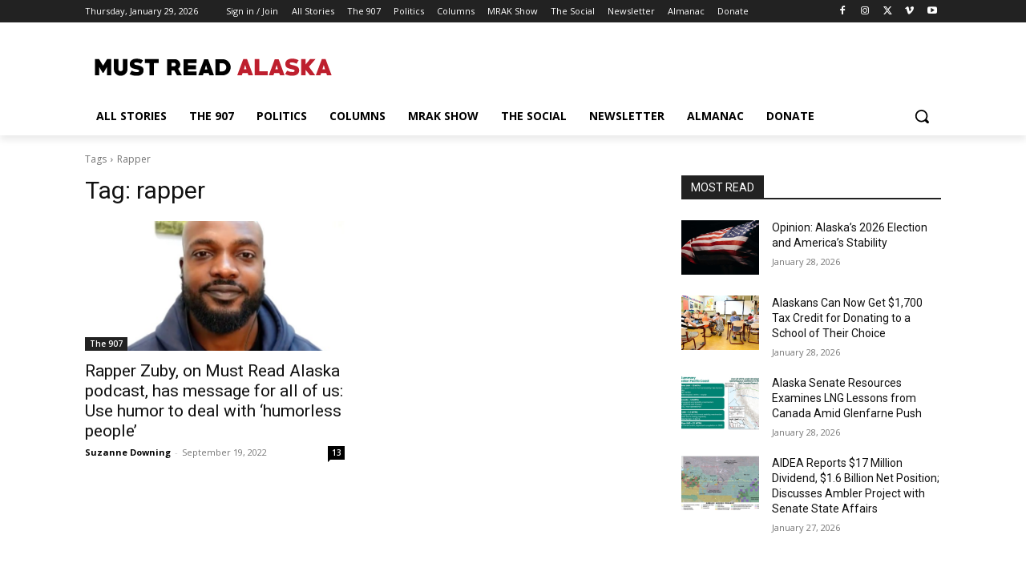

--- FILE ---
content_type: text/html; charset=utf-8
request_url: https://www.google.com/recaptcha/api2/aframe
body_size: 267
content:
<!DOCTYPE HTML><html><head><meta http-equiv="content-type" content="text/html; charset=UTF-8"></head><body><script nonce="_D3JGcXRlWEeeT1gLIETtg">/** Anti-fraud and anti-abuse applications only. See google.com/recaptcha */ try{var clients={'sodar':'https://pagead2.googlesyndication.com/pagead/sodar?'};window.addEventListener("message",function(a){try{if(a.source===window.parent){var b=JSON.parse(a.data);var c=clients[b['id']];if(c){var d=document.createElement('img');d.src=c+b['params']+'&rc='+(localStorage.getItem("rc::a")?sessionStorage.getItem("rc::b"):"");window.document.body.appendChild(d);sessionStorage.setItem("rc::e",parseInt(sessionStorage.getItem("rc::e")||0)+1);localStorage.setItem("rc::h",'1769702617004');}}}catch(b){}});window.parent.postMessage("_grecaptcha_ready", "*");}catch(b){}</script></body></html>